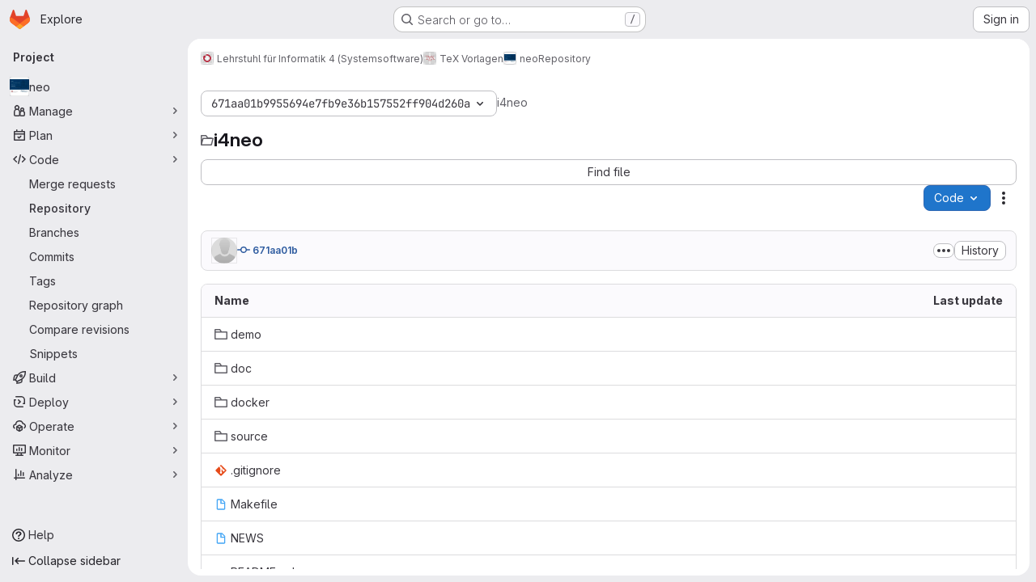

--- FILE ---
content_type: text/html; charset=utf-8
request_url: https://gitlab.cs.fau.de/i4/tex/i4neo/-/tree/671aa01b9955694e7fb9e36b157552ff904d260a
body_size: 10440
content:





<!DOCTYPE html>
<html class="gl-system ui-neutral with-top-bar with-header application-chrome page-with-panels with-gl-container-queries " lang="en">
<head prefix="og: http://ogp.me/ns#">
<meta charset="utf-8">
<meta content="IE=edge" http-equiv="X-UA-Compatible">
<meta content="width=device-width, initial-scale=1" name="viewport">
<title>Files · 671aa01b9955694e7fb9e36b157552ff904d260a · Lehrstuhl für Informatik 4 (Systemsoftware) / TeX Vorlagen / neo · GitLab</title>
<script nonce="VpTKqUGPylbfEWi0hwzqzw==">
//<![CDATA[
window.gon={};gon.api_version="v4";gon.default_avatar_url="https://gitlab.cs.fau.de/assets/no_avatar-849f9c04a3a0d0cea2424ae97b27447dc64a7dbfae83c036c45b403392f0e8ba.png";gon.max_file_size=50;gon.asset_host=null;gon.webpack_public_path="/assets/webpack/";gon.relative_url_root="";gon.user_color_mode="gl-system";gon.user_color_scheme="white";gon.markdown_surround_selection=null;gon.markdown_automatic_lists=null;gon.markdown_maintain_indentation=null;gon.math_rendering_limits_enabled=true;gon.allow_immediate_namespaces_deletion=true;gon.iframe_rendering_enabled=false;gon.iframe_rendering_allowlist=[];gon.recaptcha_api_server_url="https://www.recaptcha.net/recaptcha/api.js";gon.recaptcha_sitekey="";gon.gitlab_url="https://gitlab.cs.fau.de";gon.promo_url="https://about.gitlab.com";gon.forum_url="https://forum.gitlab.com";gon.docs_url="https://docs.gitlab.com";gon.revision="b6308da644e";gon.feature_category="source_code_management";gon.gitlab_logo="/assets/gitlab_logo-2957169c8ef64c58616a1ac3f4fc626e8a35ce4eb3ed31bb0d873712f2a041a0.png";gon.secure=true;gon.sprite_icons="/assets/icons-dafe78f1f5f3f39844d40e6211b4b6b2b89533b96324c26e6ca12cfd6cf1b0ca.svg";gon.sprite_file_icons="/assets/file_icons/file_icons-90de312d3dbe794a19dee8aee171f184ff69ca9c9cf9fe37e8b254e84c3a1543.svg";gon.illustrations_path="/images/illustrations.svg";gon.emoji_sprites_css_path="/assets/emoji_sprites-bd26211944b9d072037ec97cb138f1a52cd03ef185cd38b8d1fcc963245199a1.css";gon.emoji_backend_version=4;gon.gridstack_css_path="/assets/lazy_bundles/gridstack-f42069e5c7b1542688660592b48f2cbd86e26b77030efd195d124dbd8fe64434.css";gon.test_env=false;gon.disable_animations=false;gon.suggested_label_colors={"#cc338b":"Magenta-pink","#dc143c":"Crimson","#c21e56":"Rose red","#cd5b45":"Dark coral","#ed9121":"Carrot orange","#eee600":"Titanium yellow","#009966":"Green-cyan","#8fbc8f":"Dark sea green","#6699cc":"Blue-gray","#e6e6fa":"Lavender","#9400d3":"Dark violet","#330066":"Deep violet","#36454f":"Charcoal grey","#808080":"Gray"};gon.first_day_of_week=0;gon.time_display_relative=true;gon.time_display_format=0;gon.ee=false;gon.jh=false;gon.dot_com=false;gon.uf_error_prefix="UF";gon.pat_prefix="glpat-";gon.keyboard_shortcuts_enabled=true;gon.broadcast_message_dismissal_path=null;gon.diagramsnet_url="https://embed.diagrams.net";gon.features={"uiForOrganizations":false,"organizationSwitching":false,"findAndReplace":false,"removeMonitorMetrics":true,"newProjectCreationForm":false,"workItemsClientSideBoards":false,"glqlWorkItems":true,"glqlAggregation":false,"glqlTypescript":false,"archiveGroup":false,"accessibleLoadingButton":false,"projectStudioEnabled":true,"allowIframesInMarkdown":false,"inlineBlame":false,"repositoryFileTreeBrowser":false};
//]]>
</script>

<script nonce="VpTKqUGPylbfEWi0hwzqzw==">
//<![CDATA[
const root = document.documentElement;
if (window.matchMedia('(prefers-color-scheme: dark)').matches) {
  root.classList.add('gl-dark');
}

window.matchMedia('(prefers-color-scheme: dark)').addEventListener('change', (e) => {
  if (e.matches) {
    root.classList.add('gl-dark');
  } else {
    root.classList.remove('gl-dark');
  }
});

//]]>
</script>
<script nonce="VpTKqUGPylbfEWi0hwzqzw==">
//<![CDATA[
var gl = window.gl || {};
gl.startup_calls = {"/i4/tex/i4neo/-/refs/671aa01b9955694e7fb9e36b157552ff904d260a/logs_tree/?format=json\u0026offset=0":{},"/i4/tex/i4neo/-/blob/671aa01b9955694e7fb9e36b157552ff904d260a/README.md?format=json\u0026viewer=rich":{}};
gl.startup_graphql_calls = [{"query":"query pathLastCommit($projectPath: ID!, $path: String, $ref: String!, $refType: RefType) {\n  project(fullPath: $projectPath) {\n    __typename\n    id\n    repository {\n      __typename\n      lastCommit(path: $path, ref: $ref, refType: $refType) {\n        __typename\n        id\n        sha\n        title\n        titleHtml\n        descriptionHtml\n        message\n        webPath\n        committerName\n        committerEmail\n        committedDate\n        authoredDate\n        authorName\n        authorEmail\n        authorGravatar\n        author {\n          __typename\n          id\n          name\n          avatarUrl\n          webPath\n        }\n        signature {\n          __typename\n          ... on GpgSignature {\n            gpgKeyPrimaryKeyid\n            verificationStatus\n          }\n          ... on X509Signature {\n            verificationStatus\n            x509Certificate {\n              id\n              subject\n              subjectKeyIdentifier\n              x509Issuer {\n                id\n                subject\n                subjectKeyIdentifier\n              }\n            }\n          }\n          ... on SshSignature {\n            verificationStatus\n            keyFingerprintSha256\n          }\n        }\n        pipelines(ref: $ref, first: 1) {\n          __typename\n          edges {\n            __typename\n            node {\n              __typename\n              id\n              detailedStatus {\n                __typename\n                id\n                detailsPath\n                icon\n                text\n              }\n            }\n          }\n        }\n      }\n    }\n  }\n}\n","variables":{"projectPath":"i4/tex/i4neo","ref":"671aa01b9955694e7fb9e36b157552ff904d260a","path":"","refType":null}},{"query":"query getPermissions($projectPath: ID!) {\n  project(fullPath: $projectPath) {\n    id\n    __typename\n    userPermissions {\n      __typename\n      pushCode\n      forkProject\n      createMergeRequestIn\n    }\n  }\n}\n","variables":{"projectPath":"i4/tex/i4neo"}},{"query":"fragment PageInfo on PageInfo {\n  __typename\n  hasNextPage\n  hasPreviousPage\n  startCursor\n  endCursor\n}\n\nfragment TreeEntry on Entry {\n  __typename\n  id\n  sha\n  name\n  flatPath\n  type\n}\n\nquery getFiles(\n  $projectPath: ID!\n  $path: String\n  $ref: String!\n  $refType: RefType\n  $pageSize: Int!\n  $nextPageCursor: String\n) {\n  project(fullPath: $projectPath) {\n    id\n    __typename\n    repository {\n      __typename\n      tree(path: $path, ref: $ref, refType: $refType) {\n        __typename\n        trees(first: $pageSize, after: $nextPageCursor) {\n          __typename\n          edges {\n            __typename\n            node {\n              ...TreeEntry\n              webPath\n            }\n          }\n          pageInfo {\n            ...PageInfo\n          }\n        }\n        submodules(first: $pageSize, after: $nextPageCursor) {\n          __typename\n          edges {\n            __typename\n            node {\n              ...TreeEntry\n              webUrl\n              treeUrl\n            }\n          }\n          pageInfo {\n            ...PageInfo\n          }\n        }\n        blobs(first: $pageSize, after: $nextPageCursor) {\n          __typename\n          edges {\n            __typename\n            node {\n              ...TreeEntry\n              mode\n              webPath\n              lfsOid\n            }\n          }\n          pageInfo {\n            ...PageInfo\n          }\n        }\n      }\n    }\n  }\n}\n","variables":{"nextPageCursor":"","pageSize":100,"projectPath":"i4/tex/i4neo","ref":"671aa01b9955694e7fb9e36b157552ff904d260a","path":"/","refType":null}}];

if (gl.startup_calls && window.fetch) {
  Object.keys(gl.startup_calls).forEach(apiCall => {
   gl.startup_calls[apiCall] = {
      fetchCall: fetch(apiCall, {
        // Emulate XHR for Rails AJAX request checks
        headers: {
          'X-Requested-With': 'XMLHttpRequest'
        },
        // fetch won’t send cookies in older browsers, unless you set the credentials init option.
        // We set to `same-origin` which is default value in modern browsers.
        // See https://github.com/whatwg/fetch/pull/585 for more information.
        credentials: 'same-origin'
      })
    };
  });
}
if (gl.startup_graphql_calls && window.fetch) {
  const headers = {"X-CSRF-Token":"wOLe8Scs5vml2_7n0ozhb98WcbjsxU4E9RkUrLfEXTJUf8VRtU-A73cvLsu4b7nETX1Hh5hqkqWo7FeOadvTig","x-gitlab-feature-category":"source_code_management"};
  const url = `https://gitlab.cs.fau.de/api/graphql`

  const opts = {
    method: "POST",
    headers: {
      "Content-Type": "application/json",
      ...headers,
    }
  };

  gl.startup_graphql_calls = gl.startup_graphql_calls.map(call => ({
    ...call,
    fetchCall: fetch(url, {
      ...opts,
      credentials: 'same-origin',
      body: JSON.stringify(call)
    })
  }))
}


//]]>
</script>



<meta content="light dark" name="color-scheme">
<link rel="stylesheet" href="/assets/application-cf4aa50cbc2dc9eb0c198d2424a0669f5788a487e0b84edbbd5535eb9d362c7d.css" media="(prefers-color-scheme: light)" />
<link rel="stylesheet" href="/assets/application_dark-44c9f34edd351e40630e3fdba7690c2b9a93f99d350c65c8e84027b01a3dc1b8.css" media="(prefers-color-scheme: dark)" />
<link rel="stylesheet" href="/assets/page_bundles/tree-87852cf755928d514a7c18c7bc442022c92b8887a274746dadf9ab0f18417de8.css" /><link rel="stylesheet" href="/assets/page_bundles/commit_description-9e7efe20f0cef17d0606edabfad0418e9eb224aaeaa2dae32c817060fa60abcc.css" /><link rel="stylesheet" href="/assets/page_bundles/projects-5ff1d9a4f328199704b89fcdbf5501b932b19e481ac1139171ece972e7cf4c7f.css" /><link rel="stylesheet" href="/assets/page_bundles/work_items-af321897c3b1ae7c1f6f0cb993681211b837df7ec8e5ff59e3795fd08ab83a13.css" /><link rel="stylesheet" href="/assets/page_bundles/notes_shared-8f7a9513332533cc4a53b3be3d16e69570e82bc87b3f8913578eaeb0dce57e21.css" />
<link rel="stylesheet" href="/assets/tailwind_cqs-803bc25d974cea7d6b5a09eb2f7afbe7cbe03c98a0b79af533c664c4b3d075aa.css" />


<link rel="stylesheet" href="/assets/fonts-deb7ad1d55ca77c0172d8538d53442af63604ff490c74acc2859db295c125bdb.css" />
<link rel="stylesheet" href="/assets/highlight/themes/white-c47e38e4a3eafd97b389c0f8eec06dce295f311cdc1c9e55073ea9406b8fe5b0.css" media="(prefers-color-scheme: light)" />
<link rel="stylesheet" href="/assets/highlight/themes/dark-8796b0549a7cd8fd6d2646619fa5840db4505d7031a76d5441a3cee1d12390d2.css" media="(prefers-color-scheme: dark)" />

<script src="/assets/webpack/runtime.4488bd0e.bundle.js" defer="defer" nonce="VpTKqUGPylbfEWi0hwzqzw=="></script>
<script src="/assets/webpack/main.e0162926.chunk.js" defer="defer" nonce="VpTKqUGPylbfEWi0hwzqzw=="></script>
<script src="/assets/webpack/tracker.4ac2efa2.chunk.js" defer="defer" nonce="VpTKqUGPylbfEWi0hwzqzw=="></script>
<script nonce="VpTKqUGPylbfEWi0hwzqzw==">
//<![CDATA[
window.snowplowOptions = {"namespace":"gl","hostname":"gitlab.cs.fau.de:443","postPath":"/-/collect_events","forceSecureTracker":true,"appId":"gitlab_sm"};
gl = window.gl || {};
gl.snowplowStandardContext = {"schema":"iglu:com.gitlab/gitlab_standard/jsonschema/1-1-7","data":{"environment":"self-managed","source":"gitlab-rails","correlation_id":"01KFSH9KB0DGY7F8CKGP7QWP80","extra":{},"user_id":null,"global_user_id":null,"user_type":null,"is_gitlab_team_member":null,"namespace_id":1100,"ultimate_parent_namespace_id":18,"project_id":2347,"feature_enabled_by_namespace_ids":null,"realm":"self-managed","deployment_type":"self-managed","context_generated_at":"2026-01-25T02:56:25.732Z"}};
gl.snowplowPseudonymizedPageUrl = "https://gitlab.cs.fau.de/namespace1100/project2347/-/tree/671aa01b9955694e7fb9e36b157552ff904d260a";
gl.maskedDefaultReferrerUrl = null;
gl.ga4MeasurementId = 'G-ENFH3X7M5Y';
gl.duoEvents = [];
gl.onlySendDuoEvents = true;


//]]>
</script>
<link rel="preload" href="/assets/application-cf4aa50cbc2dc9eb0c198d2424a0669f5788a487e0b84edbbd5535eb9d362c7d.css" as="style" type="text/css" nonce="DMrBJRTL979hu3t89iq90A==">
<link rel="preload" href="/assets/highlight/themes/white-c47e38e4a3eafd97b389c0f8eec06dce295f311cdc1c9e55073ea9406b8fe5b0.css" as="style" type="text/css" nonce="DMrBJRTL979hu3t89iq90A==">




<script src="/assets/webpack/commons-pages.groups.new-pages.import.gitlab_projects.new-pages.import.manifest.new-pages.projects.n-44c6c18e.606004de.chunk.js" defer="defer" nonce="VpTKqUGPylbfEWi0hwzqzw=="></script>
<script src="/assets/webpack/commons-pages.search.show-super_sidebar.dcb4ef4b.chunk.js" defer="defer" nonce="VpTKqUGPylbfEWi0hwzqzw=="></script>
<script src="/assets/webpack/super_sidebar.94e60764.chunk.js" defer="defer" nonce="VpTKqUGPylbfEWi0hwzqzw=="></script>
<script src="/assets/webpack/commons-pages.projects-pages.projects.activity-pages.projects.alert_management.details-pages.project-8c2226c2.e789653f.chunk.js" defer="defer" nonce="VpTKqUGPylbfEWi0hwzqzw=="></script>
<script src="/assets/webpack/commons-pages.admin.application_settings-pages.admin.application_settings.appearances.preview_sign_i-508dffe9.443f1a02.chunk.js" defer="defer" nonce="VpTKqUGPylbfEWi0hwzqzw=="></script>
<script src="/assets/webpack/commons-pages.admin.impersonation_tokens-pages.groups.issues-pages.groups.merge_requests-pages.group-6b79f70e.1497c876.chunk.js" defer="defer" nonce="VpTKqUGPylbfEWi0hwzqzw=="></script>
<script src="/assets/webpack/commons-pages.import.bitbucket_server.new-pages.import.gitea.new-pages.import.gitlab_projects.new-pa-7a549248.80e44fb5.chunk.js" defer="defer" nonce="VpTKqUGPylbfEWi0hwzqzw=="></script>
<script src="/assets/webpack/commons-pages.projects.blob.show-pages.projects.show-pages.projects.snippets.edit-pages.projects.sni-42df7d4c.ffb72640.chunk.js" defer="defer" nonce="VpTKqUGPylbfEWi0hwzqzw=="></script>
<script src="/assets/webpack/commons-pages.projects.blob.show-pages.projects.show-pages.projects.snippets.show-pages.projects.tre-c684fcf6.9778a66f.chunk.js" defer="defer" nonce="VpTKqUGPylbfEWi0hwzqzw=="></script>
<script src="/assets/webpack/commons-pages.projects.blob.edit-pages.projects.blob.new-pages.projects.blob.show-pages.projects.sho-ec79e51c.64cb1109.chunk.js" defer="defer" nonce="VpTKqUGPylbfEWi0hwzqzw=="></script>
<script src="/assets/webpack/commons-pages.projects.blob.show-pages.projects.commits.show-pages.projects.show-pages.projects.tree.show.b86ada24.chunk.js" defer="defer" nonce="VpTKqUGPylbfEWi0hwzqzw=="></script>
<script src="/assets/webpack/commons-pages.projects.blob.show-pages.projects.show-pages.projects.tree.show-pages.search.show.162f3850.chunk.js" defer="defer" nonce="VpTKqUGPylbfEWi0hwzqzw=="></script>
<script src="/assets/webpack/ca242944.8a8fa80c.chunk.js" defer="defer" nonce="VpTKqUGPylbfEWi0hwzqzw=="></script>
<script src="/assets/webpack/commons-pages.projects.blame.show-pages.projects.blob.show-pages.projects.show-pages.projects.tree.show.83d75a8c.chunk.js" defer="defer" nonce="VpTKqUGPylbfEWi0hwzqzw=="></script>
<script src="/assets/webpack/commons-pages.projects.blob.show-pages.projects.show-pages.projects.tree.show.c93e6728.chunk.js" defer="defer" nonce="VpTKqUGPylbfEWi0hwzqzw=="></script>
<script src="/assets/webpack/commons-pages.projects.blob.show-pages.projects.tree.show-treeList.6d405eff.chunk.js" defer="defer" nonce="VpTKqUGPylbfEWi0hwzqzw=="></script>
<script src="/assets/webpack/pages.projects.tree.show.a38e46ec.chunk.js" defer="defer" nonce="VpTKqUGPylbfEWi0hwzqzw=="></script>

<meta content="object" property="og:type">
<meta content="GitLab" property="og:site_name">
<meta content="Files · 671aa01b9955694e7fb9e36b157552ff904d260a · Lehrstuhl für Informatik 4 (Systemsoftware) / TeX Vorlagen / neo · GitLab" property="og:title">
<meta content="neo ist ein einfacher und moderner Ersatz für das (optisch) bereits in die Jahre gekommene i4 Latex-Beamertheme." property="og:description">
<meta content="https://gitlab.cs.fau.de/uploads/-/system/project/avatar/2347/demo-01.jpg" property="og:image">
<meta content="64" property="og:image:width">
<meta content="64" property="og:image:height">
<meta content="https://gitlab.cs.fau.de/i4/tex/i4neo/-/tree/671aa01b9955694e7fb9e36b157552ff904d260a" property="og:url">
<meta content="summary" property="twitter:card">
<meta content="Files · 671aa01b9955694e7fb9e36b157552ff904d260a · Lehrstuhl für Informatik 4 (Systemsoftware) / TeX Vorlagen / neo · GitLab" property="twitter:title">
<meta content="neo ist ein einfacher und moderner Ersatz für das (optisch) bereits in die Jahre gekommene i4 Latex-Beamertheme." property="twitter:description">
<meta content="https://gitlab.cs.fau.de/uploads/-/system/project/avatar/2347/demo-01.jpg" property="twitter:image">

<meta name="csrf-param" content="authenticity_token" />
<meta name="csrf-token" content="U0vplJCaqVRSHlsAkDNurYF6CiI_L0_YovqsN_8_6PvH1vI0AvnPQoDqiyz60DYGExE8HUuAk3n_D-8VISBmQw" />
<meta name="csp-nonce" content="VpTKqUGPylbfEWi0hwzqzw==" />
<meta name="action-cable-url" content="/-/cable" />
<link href="/-/manifest.json" rel="manifest">
<link rel="icon" type="image/png" href="/assets/favicon-72a2cad5025aa931d6ea56c3201d1f18e68a8cd39788c7c80d5b2b82aa5143ef.png" id="favicon" data-original-href="/assets/favicon-72a2cad5025aa931d6ea56c3201d1f18e68a8cd39788c7c80d5b2b82aa5143ef.png" />
<link rel="apple-touch-icon" type="image/x-icon" href="/assets/apple-touch-icon-b049d4bc0dd9626f31db825d61880737befc7835982586d015bded10b4435460.png" />
<link href="/search/opensearch.xml" rel="search" title="Search GitLab" type="application/opensearchdescription+xml">
<link rel="alternate" type="application/atom+xml" title="neo:671aa01b9955694e7fb9e36b157552ff904d260a commits" href="https://gitlab.cs.fau.de/i4/tex/i4neo/-/commits/671aa01b9955694e7fb9e36b157552ff904d260a?format=atom" />




<meta content="neo ist ein einfacher und moderner Ersatz für das (optisch) bereits in die Jahre gekommene i4 Latex-Beamertheme." name="description">
<meta content="#F1F0F6" media="(prefers-color-scheme: light)" name="theme-color">
<meta content="#232128" media="(prefers-color-scheme: dark)" name="theme-color">
</head>

<body class="tab-width-8 gl-browser-chrome gl-platform-mac " data-group="tex" data-group-full-path="i4/tex" data-namespace-id="1100" data-page="projects:tree:show" data-page-type-id="671aa01b9955694e7fb9e36b157552ff904d260a" data-project="i4neo" data-project-full-path="i4/tex/i4neo" data-project-id="2347" data-project-studio-enabled="true">
<div id="js-tooltips-container"></div>

<script nonce="VpTKqUGPylbfEWi0hwzqzw==">
//<![CDATA[
gl = window.gl || {};
gl.client = {"isChrome":true,"isMac":true};


//]]>
</script>


<header class="super-topbar js-super-topbar"></header>
<div class="layout-page js-page-layout page-with-super-sidebar">
<script nonce="VpTKqUGPylbfEWi0hwzqzw==">
//<![CDATA[
const outer = document.createElement('div');
outer.style.visibility = 'hidden';
outer.style.overflow = 'scroll';
document.body.appendChild(outer);
const inner = document.createElement('div');
outer.appendChild(inner);
const scrollbarWidth = outer.offsetWidth - inner.offsetWidth;
outer.parentNode.removeChild(outer);
document.documentElement.style.setProperty('--scrollbar-width', `${scrollbarWidth}px`);

//]]>
</script><aside class="js-super-sidebar super-sidebar super-sidebar-loading" data-command-palette="{&quot;project_files_url&quot;:&quot;/i4/tex/i4neo/-/files/671aa01b9955694e7fb9e36b157552ff904d260a?format=json&quot;,&quot;project_blob_url&quot;:&quot;/i4/tex/i4neo/-/blob/671aa01b9955694e7fb9e36b157552ff904d260a&quot;}" data-force-desktop-expanded-sidebar="" data-is-saas="false" data-root-path="/" data-sidebar="{&quot;is_logged_in&quot;:false,&quot;compare_plans_url&quot;:&quot;https://about.gitlab.com/pricing&quot;,&quot;context_switcher_links&quot;:[{&quot;title&quot;:&quot;Explore&quot;,&quot;link&quot;:&quot;/explore&quot;,&quot;icon&quot;:&quot;compass&quot;}],&quot;current_menu_items&quot;:[{&quot;id&quot;:&quot;project_overview&quot;,&quot;title&quot;:&quot;neo&quot;,&quot;avatar&quot;:&quot;/uploads/-/system/project/avatar/2347/demo-01.jpg&quot;,&quot;entity_id&quot;:2347,&quot;link&quot;:&quot;/i4/tex/i4neo&quot;,&quot;link_classes&quot;:&quot;shortcuts-project&quot;,&quot;is_active&quot;:false},{&quot;id&quot;:&quot;manage_menu&quot;,&quot;title&quot;:&quot;Manage&quot;,&quot;icon&quot;:&quot;users&quot;,&quot;avatar_shape&quot;:&quot;rect&quot;,&quot;link&quot;:&quot;/i4/tex/i4neo/activity&quot;,&quot;is_active&quot;:false,&quot;items&quot;:[{&quot;id&quot;:&quot;activity&quot;,&quot;title&quot;:&quot;Activity&quot;,&quot;link&quot;:&quot;/i4/tex/i4neo/activity&quot;,&quot;link_classes&quot;:&quot;shortcuts-project-activity&quot;,&quot;is_active&quot;:false},{&quot;id&quot;:&quot;members&quot;,&quot;title&quot;:&quot;Members&quot;,&quot;link&quot;:&quot;/i4/tex/i4neo/-/project_members&quot;,&quot;is_active&quot;:false},{&quot;id&quot;:&quot;labels&quot;,&quot;title&quot;:&quot;Labels&quot;,&quot;link&quot;:&quot;/i4/tex/i4neo/-/labels&quot;,&quot;is_active&quot;:false}],&quot;separated&quot;:false},{&quot;id&quot;:&quot;plan_menu&quot;,&quot;title&quot;:&quot;Plan&quot;,&quot;icon&quot;:&quot;planning&quot;,&quot;avatar_shape&quot;:&quot;rect&quot;,&quot;link&quot;:&quot;/i4/tex/i4neo/-/issues&quot;,&quot;is_active&quot;:false,&quot;items&quot;:[{&quot;id&quot;:&quot;project_issue_list&quot;,&quot;title&quot;:&quot;Issues&quot;,&quot;link&quot;:&quot;/i4/tex/i4neo/-/issues&quot;,&quot;link_classes&quot;:&quot;shortcuts-issues has-sub-items&quot;,&quot;pill_count_field&quot;:&quot;openIssuesCount&quot;,&quot;pill_count_dynamic&quot;:false,&quot;is_active&quot;:false},{&quot;id&quot;:&quot;boards&quot;,&quot;title&quot;:&quot;Issue boards&quot;,&quot;link&quot;:&quot;/i4/tex/i4neo/-/boards&quot;,&quot;link_classes&quot;:&quot;shortcuts-issue-boards&quot;,&quot;is_active&quot;:false},{&quot;id&quot;:&quot;milestones&quot;,&quot;title&quot;:&quot;Milestones&quot;,&quot;link&quot;:&quot;/i4/tex/i4neo/-/milestones&quot;,&quot;is_active&quot;:false},{&quot;id&quot;:&quot;project_wiki&quot;,&quot;title&quot;:&quot;Wiki&quot;,&quot;link&quot;:&quot;/i4/tex/i4neo/-/wikis/home&quot;,&quot;link_classes&quot;:&quot;shortcuts-wiki&quot;,&quot;is_active&quot;:false}],&quot;separated&quot;:false},{&quot;id&quot;:&quot;code_menu&quot;,&quot;title&quot;:&quot;Code&quot;,&quot;icon&quot;:&quot;code&quot;,&quot;avatar_shape&quot;:&quot;rect&quot;,&quot;link&quot;:&quot;/i4/tex/i4neo/-/merge_requests&quot;,&quot;is_active&quot;:true,&quot;items&quot;:[{&quot;id&quot;:&quot;project_merge_request_list&quot;,&quot;title&quot;:&quot;Merge requests&quot;,&quot;link&quot;:&quot;/i4/tex/i4neo/-/merge_requests&quot;,&quot;link_classes&quot;:&quot;shortcuts-merge_requests&quot;,&quot;pill_count_field&quot;:&quot;openMergeRequestsCount&quot;,&quot;pill_count_dynamic&quot;:false,&quot;is_active&quot;:false},{&quot;id&quot;:&quot;files&quot;,&quot;title&quot;:&quot;Repository&quot;,&quot;link&quot;:&quot;/i4/tex/i4neo/-/tree/671aa01b9955694e7fb9e36b157552ff904d260a&quot;,&quot;link_classes&quot;:&quot;shortcuts-tree&quot;,&quot;is_active&quot;:true},{&quot;id&quot;:&quot;branches&quot;,&quot;title&quot;:&quot;Branches&quot;,&quot;link&quot;:&quot;/i4/tex/i4neo/-/branches&quot;,&quot;is_active&quot;:false},{&quot;id&quot;:&quot;commits&quot;,&quot;title&quot;:&quot;Commits&quot;,&quot;link&quot;:&quot;/i4/tex/i4neo/-/commits/671aa01b9955694e7fb9e36b157552ff904d260a&quot;,&quot;link_classes&quot;:&quot;shortcuts-commits&quot;,&quot;is_active&quot;:false},{&quot;id&quot;:&quot;tags&quot;,&quot;title&quot;:&quot;Tags&quot;,&quot;link&quot;:&quot;/i4/tex/i4neo/-/tags&quot;,&quot;is_active&quot;:false},{&quot;id&quot;:&quot;graphs&quot;,&quot;title&quot;:&quot;Repository graph&quot;,&quot;link&quot;:&quot;/i4/tex/i4neo/-/network/671aa01b9955694e7fb9e36b157552ff904d260a&quot;,&quot;link_classes&quot;:&quot;shortcuts-network&quot;,&quot;is_active&quot;:false},{&quot;id&quot;:&quot;compare&quot;,&quot;title&quot;:&quot;Compare revisions&quot;,&quot;link&quot;:&quot;/i4/tex/i4neo/-/compare?from=master\u0026to=671aa01b9955694e7fb9e36b157552ff904d260a&quot;,&quot;is_active&quot;:false},{&quot;id&quot;:&quot;project_snippets&quot;,&quot;title&quot;:&quot;Snippets&quot;,&quot;link&quot;:&quot;/i4/tex/i4neo/-/snippets&quot;,&quot;link_classes&quot;:&quot;shortcuts-snippets&quot;,&quot;is_active&quot;:false}],&quot;separated&quot;:false},{&quot;id&quot;:&quot;build_menu&quot;,&quot;title&quot;:&quot;Build&quot;,&quot;icon&quot;:&quot;rocket&quot;,&quot;avatar_shape&quot;:&quot;rect&quot;,&quot;link&quot;:&quot;/i4/tex/i4neo/-/pipelines&quot;,&quot;is_active&quot;:false,&quot;items&quot;:[{&quot;id&quot;:&quot;pipelines&quot;,&quot;title&quot;:&quot;Pipelines&quot;,&quot;link&quot;:&quot;/i4/tex/i4neo/-/pipelines&quot;,&quot;link_classes&quot;:&quot;shortcuts-pipelines&quot;,&quot;is_active&quot;:false},{&quot;id&quot;:&quot;jobs&quot;,&quot;title&quot;:&quot;Jobs&quot;,&quot;link&quot;:&quot;/i4/tex/i4neo/-/jobs&quot;,&quot;link_classes&quot;:&quot;shortcuts-builds&quot;,&quot;is_active&quot;:false},{&quot;id&quot;:&quot;pipeline_schedules&quot;,&quot;title&quot;:&quot;Pipeline schedules&quot;,&quot;link&quot;:&quot;/i4/tex/i4neo/-/pipeline_schedules&quot;,&quot;link_classes&quot;:&quot;shortcuts-builds&quot;,&quot;is_active&quot;:false},{&quot;id&quot;:&quot;artifacts&quot;,&quot;title&quot;:&quot;Artifacts&quot;,&quot;link&quot;:&quot;/i4/tex/i4neo/-/artifacts&quot;,&quot;link_classes&quot;:&quot;shortcuts-builds&quot;,&quot;is_active&quot;:false}],&quot;separated&quot;:false},{&quot;id&quot;:&quot;deploy_menu&quot;,&quot;title&quot;:&quot;Deploy&quot;,&quot;icon&quot;:&quot;deployments&quot;,&quot;avatar_shape&quot;:&quot;rect&quot;,&quot;link&quot;:&quot;/i4/tex/i4neo/-/releases&quot;,&quot;is_active&quot;:false,&quot;items&quot;:[{&quot;id&quot;:&quot;releases&quot;,&quot;title&quot;:&quot;Releases&quot;,&quot;link&quot;:&quot;/i4/tex/i4neo/-/releases&quot;,&quot;link_classes&quot;:&quot;shortcuts-deployments-releases&quot;,&quot;is_active&quot;:false},{&quot;id&quot;:&quot;container_registry&quot;,&quot;title&quot;:&quot;Container registry&quot;,&quot;link&quot;:&quot;/i4/tex/i4neo/container_registry&quot;,&quot;is_active&quot;:false},{&quot;id&quot;:&quot;model_registry&quot;,&quot;title&quot;:&quot;Model registry&quot;,&quot;link&quot;:&quot;/i4/tex/i4neo/-/ml/models&quot;,&quot;is_active&quot;:false}],&quot;separated&quot;:false},{&quot;id&quot;:&quot;operations_menu&quot;,&quot;title&quot;:&quot;Operate&quot;,&quot;icon&quot;:&quot;cloud-pod&quot;,&quot;avatar_shape&quot;:&quot;rect&quot;,&quot;link&quot;:&quot;/i4/tex/i4neo/-/environments&quot;,&quot;is_active&quot;:false,&quot;items&quot;:[{&quot;id&quot;:&quot;environments&quot;,&quot;title&quot;:&quot;Environments&quot;,&quot;link&quot;:&quot;/i4/tex/i4neo/-/environments&quot;,&quot;link_classes&quot;:&quot;shortcuts-environments&quot;,&quot;is_active&quot;:false}],&quot;separated&quot;:false},{&quot;id&quot;:&quot;monitor_menu&quot;,&quot;title&quot;:&quot;Monitor&quot;,&quot;icon&quot;:&quot;monitor&quot;,&quot;avatar_shape&quot;:&quot;rect&quot;,&quot;link&quot;:&quot;/i4/tex/i4neo/-/incidents&quot;,&quot;is_active&quot;:false,&quot;items&quot;:[{&quot;id&quot;:&quot;incidents&quot;,&quot;title&quot;:&quot;Incidents&quot;,&quot;link&quot;:&quot;/i4/tex/i4neo/-/incidents&quot;,&quot;is_active&quot;:false},{&quot;id&quot;:&quot;service_desk&quot;,&quot;title&quot;:&quot;Service Desk&quot;,&quot;link&quot;:&quot;/i4/tex/i4neo/-/issues/service_desk&quot;,&quot;is_active&quot;:false}],&quot;separated&quot;:false},{&quot;id&quot;:&quot;analyze_menu&quot;,&quot;title&quot;:&quot;Analyze&quot;,&quot;icon&quot;:&quot;chart&quot;,&quot;avatar_shape&quot;:&quot;rect&quot;,&quot;link&quot;:&quot;/i4/tex/i4neo/-/value_stream_analytics&quot;,&quot;is_active&quot;:false,&quot;items&quot;:[{&quot;id&quot;:&quot;cycle_analytics&quot;,&quot;title&quot;:&quot;Value stream analytics&quot;,&quot;link&quot;:&quot;/i4/tex/i4neo/-/value_stream_analytics&quot;,&quot;link_classes&quot;:&quot;shortcuts-project-cycle-analytics&quot;,&quot;is_active&quot;:false},{&quot;id&quot;:&quot;contributors&quot;,&quot;title&quot;:&quot;Contributor analytics&quot;,&quot;link&quot;:&quot;/i4/tex/i4neo/-/graphs/671aa01b9955694e7fb9e36b157552ff904d260a&quot;,&quot;is_active&quot;:false},{&quot;id&quot;:&quot;ci_cd_analytics&quot;,&quot;title&quot;:&quot;CI/CD analytics&quot;,&quot;link&quot;:&quot;/i4/tex/i4neo/-/pipelines/charts&quot;,&quot;is_active&quot;:false},{&quot;id&quot;:&quot;repository_analytics&quot;,&quot;title&quot;:&quot;Repository analytics&quot;,&quot;link&quot;:&quot;/i4/tex/i4neo/-/graphs/671aa01b9955694e7fb9e36b157552ff904d260a/charts&quot;,&quot;link_classes&quot;:&quot;shortcuts-repository-charts&quot;,&quot;is_active&quot;:false},{&quot;id&quot;:&quot;model_experiments&quot;,&quot;title&quot;:&quot;Model experiments&quot;,&quot;link&quot;:&quot;/i4/tex/i4neo/-/ml/experiments&quot;,&quot;is_active&quot;:false}],&quot;separated&quot;:false}],&quot;current_context_header&quot;:&quot;Project&quot;,&quot;university_path&quot;:&quot;https://university.gitlab.com&quot;,&quot;support_path&quot;:&quot;https://about.gitlab.com/get-help/&quot;,&quot;docs_path&quot;:&quot;/help/docs&quot;,&quot;display_whats_new&quot;:false,&quot;show_version_check&quot;:null,&quot;search&quot;:{&quot;search_path&quot;:&quot;/search&quot;,&quot;issues_path&quot;:&quot;/dashboard/issues&quot;,&quot;mr_path&quot;:&quot;/dashboard/merge_requests&quot;,&quot;autocomplete_path&quot;:&quot;/search/autocomplete&quot;,&quot;settings_path&quot;:&quot;/search/settings&quot;,&quot;search_context&quot;:{&quot;group&quot;:{&quot;id&quot;:1100,&quot;name&quot;:&quot;TeX Vorlagen&quot;,&quot;full_name&quot;:&quot;Lehrstuhl für Informatik 4 (Systemsoftware) / TeX Vorlagen&quot;},&quot;group_metadata&quot;:{&quot;issues_path&quot;:&quot;/groups/i4/tex/-/issues&quot;,&quot;mr_path&quot;:&quot;/groups/i4/tex/-/merge_requests&quot;},&quot;project&quot;:{&quot;id&quot;:2347,&quot;name&quot;:&quot;neo&quot;},&quot;project_metadata&quot;:{&quot;mr_path&quot;:&quot;/i4/tex/i4neo/-/merge_requests&quot;,&quot;issues_path&quot;:&quot;/i4/tex/i4neo/-/issues&quot;},&quot;code_search&quot;:true,&quot;ref&quot;:&quot;671aa01b9955694e7fb9e36b157552ff904d260a&quot;,&quot;scope&quot;:null,&quot;for_snippets&quot;:null}},&quot;panel_type&quot;:&quot;project&quot;,&quot;shortcut_links&quot;:[{&quot;title&quot;:&quot;Snippets&quot;,&quot;href&quot;:&quot;/explore/snippets&quot;,&quot;css_class&quot;:&quot;dashboard-shortcuts-snippets&quot;},{&quot;title&quot;:&quot;Groups&quot;,&quot;href&quot;:&quot;/explore/groups&quot;,&quot;css_class&quot;:&quot;dashboard-shortcuts-groups&quot;},{&quot;title&quot;:&quot;Projects&quot;,&quot;href&quot;:&quot;/explore/projects/starred&quot;,&quot;css_class&quot;:&quot;dashboard-shortcuts-projects&quot;}],&quot;terms&quot;:&quot;/-/users/terms&quot;,&quot;sign_in_visible&quot;:&quot;true&quot;,&quot;allow_signup&quot;:&quot;false&quot;,&quot;new_user_registration_path&quot;:&quot;/users/sign_up&quot;,&quot;sign_in_path&quot;:&quot;/users/sign_in?redirect_to_referer=yes&quot;}"></aside>


<div class="panels-container gl-flex gl-gap-3">
<div class="content-panels gl-flex-1 gl-w-full gl-flex gl-gap-3 gl-relative js-content-panels gl-@container/content-panels">
<div class="js-static-panel static-panel content-wrapper gl-relative paneled-view gl-flex-1 gl-overflow-y-auto gl-bg-default" id="static-panel-portal">
<div class="panel-header">
<div class="broadcast-wrapper">



</div>
<div class="top-bar-fixed container-fluid gl-rounded-t-lg gl-sticky gl-top-0 gl-left-0 gl-mx-0 gl-w-full" data-testid="top-bar">
<div class="top-bar-container gl-flex gl-items-center gl-gap-2">
<div class="gl-grow gl-basis-0 gl-flex gl-items-center gl-justify-start gl-gap-3">
<script type="application/ld+json">
{"@context":"https://schema.org","@type":"BreadcrumbList","itemListElement":[{"@type":"ListItem","position":1,"name":"Lehrstuhl für Informatik 4 (Systemsoftware)","item":"https://gitlab.cs.fau.de/i4"},{"@type":"ListItem","position":2,"name":"TeX Vorlagen","item":"https://gitlab.cs.fau.de/i4/tex"},{"@type":"ListItem","position":3,"name":"neo","item":"https://gitlab.cs.fau.de/i4/tex/i4neo"},{"@type":"ListItem","position":4,"name":"Repository","item":"https://gitlab.cs.fau.de/i4/tex/i4neo/-/tree/671aa01b9955694e7fb9e36b157552ff904d260a"}]}


</script>
<div data-testid="breadcrumb-links" id="js-vue-page-breadcrumbs-wrapper">
<div data-breadcrumbs-json="[{&quot;text&quot;:&quot;Lehrstuhl für Informatik 4 (Systemsoftware)&quot;,&quot;href&quot;:&quot;/i4&quot;,&quot;avatarPath&quot;:&quot;/uploads/-/system/group/avatar/18/logo_i4.gif&quot;},{&quot;text&quot;:&quot;TeX Vorlagen&quot;,&quot;href&quot;:&quot;/i4/tex&quot;,&quot;avatarPath&quot;:&quot;/uploads/-/system/group/avatar/1100/i4tex.png&quot;},{&quot;text&quot;:&quot;neo&quot;,&quot;href&quot;:&quot;/i4/tex/i4neo&quot;,&quot;avatarPath&quot;:&quot;/uploads/-/system/project/avatar/2347/demo-01.jpg&quot;},{&quot;text&quot;:&quot;Repository&quot;,&quot;href&quot;:&quot;/i4/tex/i4neo/-/tree/671aa01b9955694e7fb9e36b157552ff904d260a&quot;,&quot;avatarPath&quot;:null}]" id="js-vue-page-breadcrumbs"></div>
<div id="js-injected-page-breadcrumbs"></div>
<div id="js-page-breadcrumbs-extra"></div>
</div>


<div id="js-work-item-feedback"></div>

</div>

</div>
</div>

</div>
<div class="panel-content">
<div class="panel-content-inner js-static-panel-inner">
<div class="alert-wrapper alert-wrapper-top-space gl-flex gl-flex-col gl-gap-3 container-fluid container-limited">


























</div>

<div class="container-fluid container-limited project-highlight-puc">
<main class="content gl-@container/panel gl-pb-3" id="content-body" itemscope itemtype="http://schema.org/SoftwareSourceCode">
<div id="js-drawer-container"></div>
<div class="flash-container flash-container-page sticky" data-testid="flash-container">
<div id="js-global-alerts"></div>
</div>








<div class="tree-holder gl-clearfix js-per-page gl-mt-5" data-blame-per-page="1000" id="tree-holder">
<div data-breadcrumbs-can-collaborate="false" data-breadcrumbs-can-edit-tree="false" data-breadcrumbs-can-push-code="false" data-breadcrumbs-can-push-to-branch="false" data-breadcrumbs-new-blob-path="/i4/tex/i4neo/-/new/671aa01b9955694e7fb9e36b157552ff904d260a" data-breadcrumbs-new-branch-path="/i4/tex/i4neo/-/branches/new" data-breadcrumbs-new-dir-path="/i4/tex/i4neo/-/create_dir/671aa01b9955694e7fb9e36b157552ff904d260a" data-breadcrumbs-new-tag-path="/i4/tex/i4neo/-/tags/new" data-breadcrumbs-upload-path="/i4/tex/i4neo/-/create/671aa01b9955694e7fb9e36b157552ff904d260a" data-compare-path="/i4/tex/i4neo/-/compare?from=master&amp;to=671aa01b9955694e7fb9e36b157552ff904d260a" data-download-links="[{&quot;text&quot;:&quot;zip&quot;,&quot;path&quot;:&quot;/i4/tex/i4neo/-/archive/671aa01b9955694e7fb9e36b157552ff904d260a/i4neo-671aa01b9955694e7fb9e36b157552ff904d260a.zip&quot;},{&quot;text&quot;:&quot;tar.gz&quot;,&quot;path&quot;:&quot;/i4/tex/i4neo/-/archive/671aa01b9955694e7fb9e36b157552ff904d260a/i4neo-671aa01b9955694e7fb9e36b157552ff904d260a.tar.gz&quot;},{&quot;text&quot;:&quot;tar.bz2&quot;,&quot;path&quot;:&quot;/i4/tex/i4neo/-/archive/671aa01b9955694e7fb9e36b157552ff904d260a/i4neo-671aa01b9955694e7fb9e36b157552ff904d260a.tar.bz2&quot;},{&quot;text&quot;:&quot;tar&quot;,&quot;path&quot;:&quot;/i4/tex/i4neo/-/archive/671aa01b9955694e7fb9e36b157552ff904d260a/i4neo-671aa01b9955694e7fb9e36b157552ff904d260a.tar&quot;}]" data-escaped-ref="671aa01b9955694e7fb9e36b157552ff904d260a" data-http-url="https://gitlab.cs.fau.de/i4/tex/i4neo.git" data-project-id="2347" data-project-path="i4/tex/i4neo" data-project-root-path="/i4/tex/i4neo" data-ref="671aa01b9955694e7fb9e36b157552ff904d260a" data-ref-type="" data-root-ref="master" data-ssh-url="git@gitlab.cs.fau.de:i4/tex/i4neo.git" data-web-ide-button-default-branch="master" data-web-ide-button-options="{&quot;project_path&quot;:&quot;i4/tex/i4neo&quot;,&quot;ref&quot;:&quot;671aa01b9955694e7fb9e36b157552ff904d260a&quot;,&quot;is_fork&quot;:false,&quot;needs_to_fork&quot;:true,&quot;gitpod_enabled&quot;:false,&quot;is_blob&quot;:false,&quot;show_edit_button&quot;:false,&quot;show_web_ide_button&quot;:false,&quot;show_gitpod_button&quot;:false,&quot;show_pipeline_editor_button&quot;:false,&quot;web_ide_url&quot;:&quot;/-/ide/project/i4/tex/i4neo/edit/671aa01b9955694e7fb9e36b157552ff904d260a&quot;,&quot;edit_url&quot;:&quot;&quot;,&quot;pipeline_editor_url&quot;:&quot;/i4/tex/i4neo/-/ci/editor?branch_name=671aa01b9955694e7fb9e36b157552ff904d260a&quot;,&quot;gitpod_url&quot;:&quot;&quot;,&quot;user_preferences_gitpod_path&quot;:&quot;/-/profile/preferences#user_gitpod_enabled&quot;,&quot;user_profile_enable_gitpod_path&quot;:&quot;/-/user_settings/profile?user%5Bgitpod_enabled%5D=true&quot;,&quot;fork_path&quot;:&quot;/i4/tex/i4neo/-/forks/new&quot;,&quot;fork_modal_id&quot;:null}" data-xcode-url="" id="js-repository-blob-header-app"></div>

<div class="info-well project-last-commit gl-mt-5">
<div class="gl-flex gl-items-center gl-justify-center gl-m-auto gl-min-h-9 @lg/panel:gl-min-h-[4.5rem]" data-history-link="/i4/tex/i4neo/-/commits/671aa01b9955694e7fb9e36b157552ff904d260a" data-ref-type="" id="js-last-commit">
<div class="gl-spinner-container" role="status"><span aria-hidden class="gl-spinner gl-spinner-md gl-spinner-dark !gl-align-text-bottom"></span><span class="gl-sr-only !gl-absolute">Loading</span>
</div>
</div>
</div>
<div data-escaped-ref="671aa01b9955694e7fb9e36b157552ff904d260a" data-full-name="Lehrstuhl für Informatik 4 (Systemsoftware) / TeX Vorlagen / neo" data-has-revs-file="false" data-project-path="i4/tex/i4neo" data-project-short-path="i4neo" data-ref="671aa01b9955694e7fb9e36b157552ff904d260a" id="js-tree-list"></div>

</div>

<script nonce="VpTKqUGPylbfEWi0hwzqzw==">
//<![CDATA[
  window.gl = window.gl || {};
  window.gl.webIDEPath = '/-/ide/project/i4/tex/i4neo/edit/671aa01b9955694e7fb9e36b157552ff904d260a'


//]]>
</script>
<div data-ambiguous="false" data-ref="671aa01b9955694e7fb9e36b157552ff904d260a" id="js-ambiguous-ref-modal"></div>

</main>
</div>

</div>

</div>
</div>
<div class="js-dynamic-panel paneled-view contextual-panel gl-@container/panel !gl-absolute gl-shadow-lg @xl/content-panels:gl-w-1/2 @xl/content-panels:gl-shadow-none @xl/content-panels:!gl-relative" id="contextual-panel-portal"></div>
</div>
</div>

</div>


<script nonce="VpTKqUGPylbfEWi0hwzqzw==">
//<![CDATA[
if ('loading' in HTMLImageElement.prototype) {
  document.querySelectorAll('img.lazy').forEach(img => {
    img.loading = 'lazy';
    let imgUrl = img.dataset.src;
    // Only adding width + height for avatars for now
    if (imgUrl.indexOf('/avatar/') > -1 && imgUrl.indexOf('?') === -1) {
      const targetWidth = img.getAttribute('width') || img.width;
      imgUrl += `?width=${targetWidth}`;
    }
    img.src = imgUrl;
    img.removeAttribute('data-src');
    img.classList.remove('lazy');
    img.classList.add('js-lazy-loaded');
    img.dataset.testid = 'js-lazy-loaded-content';
  });
}

//]]>
</script>
<script nonce="VpTKqUGPylbfEWi0hwzqzw==">
//<![CDATA[
gl = window.gl || {};
gl.experiments = {};


//]]>
</script>

</body>
</html>

